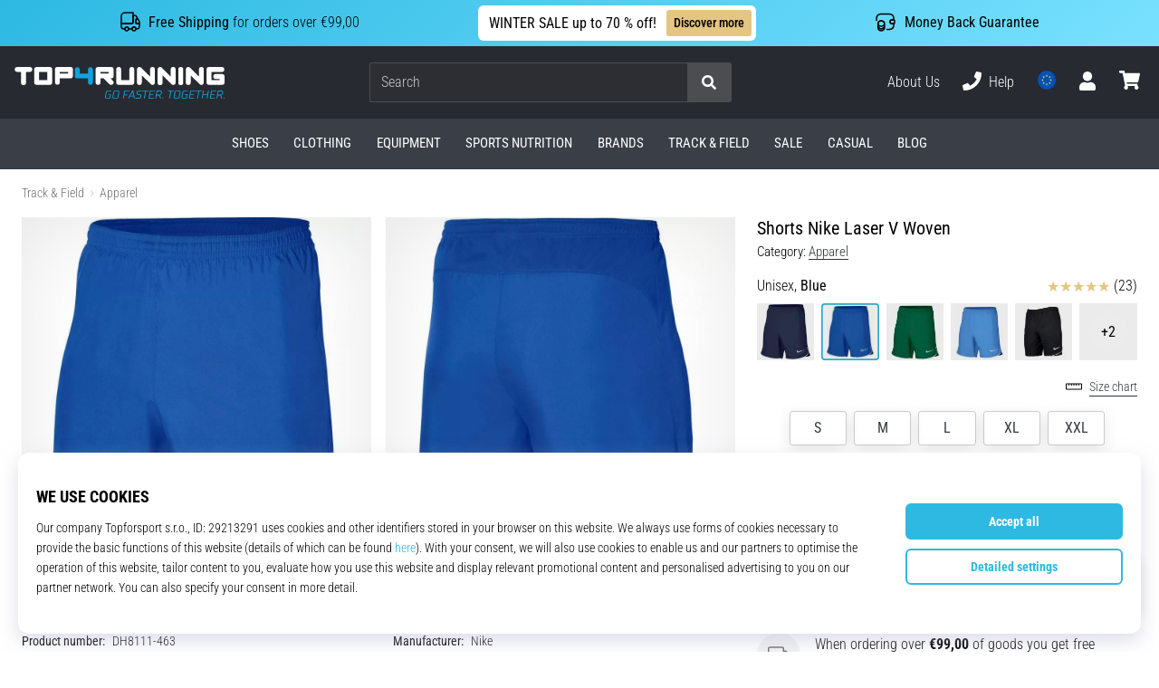

--- FILE ---
content_type: application/javascript; charset=utf-8
request_url: https://cdn.luigisbox.tech/luma/luma-chunks/store-4b2a83c6.js
body_size: 4528
content:
var H=Object.defineProperty,P=Object.defineProperties;var V=Object.getOwnPropertyDescriptors;var I=Object.getOwnPropertySymbols;var j=Object.prototype.hasOwnProperty,K=Object.prototype.propertyIsEnumerable;var C=(t,e,r)=>e in t?H(t,e,{enumerable:!0,configurable:!0,writable:!0,value:r}):t[e]=r,u=(t,e)=>{for(var r in e||(e={}))j.call(e,r)&&C(t,r,e[r]);if(I)for(var r of I(e))K.call(e,r)&&C(t,r,e[r]);return t},S=(t,e)=>P(t,V(e));var a=(t,e,r)=>new Promise((s,i)=>{var o=c=>{try{d(r.next(c))}catch(f){i(f)}},n=c=>{try{d(r.throw(c))}catch(f){i(f)}},d=c=>c.done?s(c.value):Promise.resolve(c.value).then(o,n);d((r=r.apply(t,e)).next())});import{_,D as q,a1 as G,l as E,a as l,f as v,Q as J,R as z,P as T,T as W,c as p,Z as R,$ as Y,J as X,C as Q}from"./console-32bd6609.js";import{_ as Z}from"./dynamic-import-helper-35007094.js";import{g as ee}from"./uuid-bf6e8103.js";import{d as te}from"./_plugin-vue_export-helper-de215208.js";import"./vue.esm-bundler-381f8a2a.js";import{p as re,j as h,n as L,m as O,y as m,e as b,z as se}from"./loaders-179fedcb.js";import{g as oe,b as D}from"./generate-shared-components-850c32d0.js";import{E as A,n as M}from"./runtime-core.esm-bundler-4740d8d4.js";import ie from"./listeners-35ae1e91.js";import{r as ne}from"./api-052e8ad1.js";import{d as ae,p as y}from"./results-d7e871e9.js";import{m as me,p as w}from"./index-b73ccddd.js";import{t as g}from"./throttle-64a620ee.js";const de=t=>a(void 0,null,function*(){const e=t.app;yield oe(t).register(),e.component("recommender-box",A(()=>_(()=>import("./recommender-box-474ce6c8.js"),[],import.meta.url))),e.component("recommender-result",A(()=>_(()=>import("./recommender-result-1bb0d0b4.js"),[],import.meta.url))),e.component("recommender-swiper",A(()=>_(()=>import("./recommender-swiper-766217e3.js"),["../luma-assets/swiper-17c7dce6.css"],import.meta.url)))}),Ce=te("recommender",{state:()=>({config:null,defaultComputedAttributes:ae,customComputedAttributes:{},recommenderName:"noname",firstRenderDone:!1,app:null,prefersDarkMode:!1,appId:null,trackerId:"",customComponents:{},appElement:void 0,maxResults:12,locale:"en",fallbackLocale:"en",getItemIds:[],mountSelector:"",gaCode:void 0,variant:void 0,boxMounted:!1,theme:q,isCssAdded:!1,themeConfig:{cssVariables:{}},themeExports:{},swiperOptions:G,swiperData:{instance:null,isLocked:!0,currentBreakpoint:-1},response:null,_results:[],resultsToMount:null,mountedResults:null,customRendererHTML:null,ldJson:"",requestModifier:e=>a(void 0,null,function*(){return e}),responseModifier:e=>a(void 0,null,function*(){return e}),onBeforeRender:e=>a(void 0,null,function*(){return e.results}),onAfterRender:()=>{},listenerHelper:ie(),isMounted:!1,mount:"afterAndHide",intersectionObserver:null,mutationObserverAdded:null,mutationObserverRemoved:null,intersectionObserverOptions:!1,hooks:[],customState:{},addToBasket:(e,r=1,s)=>{s==null||s.preventDefault(),E("addToBasket",{result:e,quantity:r});const i=new CustomEvent(Q.ADD_TO_BASKET,{detail:{result:e,quantity:r,originalEvent:s}});document.dispatchEvent(i)},priceFormat:D({})}),getters:{isDarkMode:t=>{var r;const e=((r=t.config)==null?void 0:r.darkMode)||0;return e===1?!!t.prefersDarkMode:e===2},mountHideCSS(t){return t.mount==="beforeAndHide"?t.mountSelector.split(",").map(e=>`[data-luma*="recommender-app:${t.appId}"] + * {display: none !important;}`).join(`
`):t.mount==="afterAndHide"?t.mountSelector.split(",").map(e=>`*:has(+ [data-luma*="recommender-app:${t.appId}"]) {display: none !important;}`).join(`
`):t.mount==="appendAndHide"?t.mountSelector.split(",").map(e=>`${e} > *:not([data-luma*="recommender-app:${t.appId}"]) {display: none !important;}`).join(`
`):""},appElementSelector(t){return t.appId?`[data-luma*="recommender-app:${t.appId};"]`:""},tt(){return re(this)},resultsMounted(t){return t.customRendererHTML?t.boxMounted:t.resultsToMount!==null&&t.resultsToMount===t.mountedResults},results(t){const e=new Date().getTime();return[...t._results].map(r=>{const s={};return y({to:s,from:this.defaultComputedAttributes,result:r,store:this,type:"search-results"}),y({to:s,from:this.customComputedAttributes,result:r,store:this,type:"search-results"}),S(u({},r),{computed:s,__key:`${r.url}-${e}`})})}},actions:{GAR(t){this.gaCode&&E("🎯 TODO GAR 🎯",{payload:t,variant:this.variant})},GET_APP(){const t=h(),e=t.$apps.recommender.findIndex(s=>this.appId&&s.$id===this.appId);return t.$apps.recommender[e]},INIT(t,e){return a(this,null,function*(){this.app=t;const r=ee();t.$id=r,this.appId=r,this.config=e,this.trackerId=e.trackerId||"",this.customComponents=e.customComponents||{};const s=h();e.fallbackLocale&&typeof e.fallbackLocale=="string"&&e.fallbackLocale!==e.locale&&(this.fallbackLocale=e.fallbackLocale),e.computedAttributes&&(this.customComputedAttributes=e.computedAttributes),this.fallbackLocale&&(yield L(this.fallbackLocale,e.translations)),e.locale&&typeof e.locale=="string"&&(this.locale=e.locale),this.locale&&(yield L(this.locale,e.translations)),e.translations&&typeof e.translations=="object"&&(s.$translations=O(s.$translations,e.translations||{}));try{const o=O({},s.$translations[this.fallbackLocale||this.locale]._priceFormat,s.$translations[this.locale]._priceFormat);this.priceFormat=D(o)}catch(o){l("AC: Error creating priceFormat function",o)}e.theme!==void 0&&(this.theme=e.theme);let i={};if(this.theme)try{i=(yield Z(Object.assign({"../themes/recommender/basic/scripts/default-theme-config.ts":()=>_(()=>import("./default-theme-config-031404ab.js"),[],import.meta.url)}),`../themes/recommender/${this.theme}/scripts/default-theme-config.ts`)).default}catch(o){v("Error loading default theme config",o)}this.themeConfig=O({},{cssVariables:J},this.themeConfig,i,e.themeConfig||{}),e.customState&&typeof e.customState=="object"&&(this.customState=e.customState),e.hooks&&(this.hooks=e.hooks),e.gaCode&&typeof e.gaCode=="string"&&(this.gaCode=e.variant),e.variant&&typeof e.variant=="string"&&(this.variant=e.variant),e.swiperOptions&&(this.swiperOptions=u(u({},yield m(this.swiperOptions,this.appElementSelector)),yield m(e.swiperOptions,this.appElementSelector))),e.swiperOptions===!1&&(this.swiperOptions=!1),typeof e.onBeforeRender=="function"&&(this.onBeforeRender=e.onBeforeRender),typeof e.onAfterRender=="function"&&(this.onAfterRender=e.onAfterRender),this.recommenderName=e.recommenderName||e.recommenderType,this.maxResults=e.size||this.maxResults,e.getItemIds&&(this.getItemIds=e.getItemIds),e.mountSelector&&(Array.isArray(e.mountSelector)?this.mountSelector=e.mountSelector.filter(o=>o).join(","):this.mountSelector=e.mountSelector),e.mount&&(this.mount=e.mount),this.mountSelector=this.mountSelector||z.RECOMMENDER_SELECTOR.replace("{RECOMMENDER_NAME}",this.recommenderName),s.$apps.recommender.push(t),e.batchMode||(yield this.PREMOUNT())})},DESTROY(){return a(this,null,function*(){var s,i,o;const t=h(),e=this.GET_APP(),r=t.$apps.recommender.findIndex(n=>this.appId&&n.$id===this.appId);if(!e){v("recommender failed to unmount, app not found",this.appId);return}this.hooks.filter(n=>n.component==="recommender-app"&&n.type==="beforeUnmount").forEach(n=>{b({store:this,callback:n.cb,showWarning:!0})}),(s=this.intersectionObserver)==null||s.disconnect(),(i=this.mutationObserverAdded)==null||i.disconnect(),(o=this.mutationObserverRemoved)==null||o.disconnect(),e.unmount(),this.listenerHelper.removeAll(),t.$apps.recommender.splice(r,1),this.isMounted=!1,this.appElement&&this.appElement.remove(),this.$reset(),E("recommender destroyed",e)})},PREMOUNT(){return a(this,null,function*(){var r,s,i;if(this.isMounted)return!1;const t=h();if((r=this.config)!=null&&r.urlConditions){let o=!0;if(typeof this.config.urlConditions=="function"&&(o=yield this.config.urlConditions()),!o)return T("Recommender stopped because of urlConditions",this.recommenderName),t.onUrlChange(()=>{T("Url changed, trying urlConditions",this.recommenderName),this.PREMOUNT()},{ignoreInternal:!1,uniqueKey:`recommender-premount-${this.recommenderName}`}),!1}const e=document.querySelector(this.mountSelector);if(e){if(this.intersectionObserverOptions){let o=this.intersectionObserverOptions;o===!0&&(o={root:null,rootMargin:"50%",threshold:0}),(s=this.intersectionObserver)==null||s.disconnect(),this.intersectionObserver=null;const n=new IntersectionObserver(d=>{d[0].isIntersecting&&this.MOUNT()},o);this.intersectionObserver=n,n.observe(e)}else this.MOUNT();return!1}(i=this.mutationObserverAdded)==null||i.disconnect(),this.mutationObserverAdded=new MutationObserver(g(o=>{var d;document.querySelector(this.mountSelector)&&((d=this.mutationObserverAdded)==null||d.disconnect(),this.mutationObserverAdded=null,this.PREMOUNT())},200)),this.mutationObserverAdded.observe(document.documentElement,{childList:!0,subtree:!0,attributes:!0})})},MOUNT(){return a(this,null,function*(){var r,s;if((r=this.intersectionObserver)==null||r.disconnect(),this.intersectionObserver=null,this.isMounted)return!1;yield de(this);const t=document.querySelector(this.mountSelector);if(!t){l("Error mounting recommender, element is not found",{selector:this.mountSelector});return}this.isMounted=!0;const e=document.createElement("DIV");e.id=W,e.setAttribute("data-luma",`recommender-app:${this.appId};recommender-name:${this.recommenderName}`),this.mount==="replace"&&(t.parentNode.insertBefore(e,t.nextSibling),t.remove()),this.mount==="wrap"&&(t.innerHTML="",t.appendChild(e)),this.mount==="before"&&t.parentNode.insertBefore(e,t),this.mount==="after"&&t.parentNode.insertBefore(e,t.nextSibling),this.mount==="append"&&t.appendChild(e),this.mount==="prepend"&&t.prepend(e),this.mount==="beforeAndHide"&&t.parentNode.insertBefore(e,t),this.mount==="afterAndHide"&&t.parentNode.insertBefore(e,t.nextSibling),this.mount==="appendAndHide"&&t.appendChild(e),(s=this.mutationObserverRemoved)==null||s.disconnect(),this.mutationObserverRemoved=new MutationObserver(g(i=>a(this,null,function*(){if(!document.documentElement.contains(e)){const o=p(this.config);yield this.DESTROY();const n=h();E("recommender element removed, restarting",o),n.startRecommender(o)}}),200)),this.mutationObserverRemoved.observe(document.documentElement,{childList:!0,subtree:!0,attributes:!1}),this.appElement=e,this.app.mount(e),this.LOAD_DATA()})},SET_CUSTOM_STATE(t,e=!1){this.customState=u(u({},e?{}:this.customState),t)},PRICE_FORMAT(t,e){return this.priceFormat(t,e)},ADD_TO_BASKET(t,e,r){let s=e;e===void 0&&(s=1),t!=null&&t.target&&l('Recommender ADD_TO_BASKET called, but {result} variable seems to be event. Try calling with parameters: @click="addToBasket("id", 1)"',t),(!s||typeof s!="number")&&l('Recommender ADD_TO_BASKET called, but {quantity} variable seems to be wrong. Try calling with parameters: @click="addToBasket("id", 1, $event)"',s),T("Recommender: ADD_TO_BASKET",{result:t,q:s}),this.addToBasket(t,s,r)},SET_RESULTS(t){return a(this,null,function*(){var r;this.ldJson="";let e=p(t);if(e&&e.length&&(e=yield this.ON_BEFORE_RENDER(p(e))),this.resultsToMount=null,this.mountedResults=null,(r=this.config)!=null&&r.customRenderer){const s=yield this.config.customRenderer(p(e),`recommender-${this.recommenderName}`);s!==!1&&(this.customRendererHTML=s)}yield M(),e!=null&&e.length||(this.resultsToMount=0,this.mountedResults=0),this._results=e})},COLLECT_RESULTS(){return a(this,null,function*(){var t,e,r,s;try{const i=this._results.map((F,U)=>me(F,U)),{recommendation_id:o,model_version:n,recommender:d,recommender_version:c,recommender_client_identifier:f}=this.response||{},[N,k,B,$]=yield Promise.all([m((t=this.config)==null?void 0:t.getBlacklistedItemIds),m(this.getItemIds),m((e=this.config)==null?void 0:e.recommendationContext),m((r=this.config)==null?void 0:r.settingsOverride)]),x={BlacklistedItemIds:N,ItemIds:k,ModelVersion:n,RecommendationId:o,RecommendationContext:B,Recommender:d,RecommenderVersion:c,RecommenderClientId:f,SettingsOverride:$,Type:((s=this.config)==null?void 0:s.recommenderType)||"",_Variant:"Luigis"};w(R.LIST,i,Y.RECOMMENDER,x)}catch(i){l("Error collecting recommender results",i)}})},COLLECT_CLICK(t,e){if(!t){l("Recommender: COLLECT_CLICK called, but id is not set.");return}if(!e){l("Recommender: COLLECT_CLICK called, but type is not set");return}const r=e==="click"?R.CLICK:R.ADD_TO_CART;w(r,[{item_id:t}])},ON_BEFORE_RENDER(t){return a(this,null,function*(){return(yield b({callback:this.onBeforeRender,store:this,data:{results:p(t)}}))||t})},ON_AFTER_RENDER(){this.firstRenderDone=!0,this.THEME_AFTER_RENDER(),X("recommender ON_AFTER_RENDER",p(this.results)),setTimeout(()=>a(this,null,function*(){yield M(),yield b({callback:this.onAfterRender,store:this,data:{results:this.results}}),this.COLLECT_RESULTS()}),1)},THEME_AFTER_RENDER(){var t;try{this.theme&&((t=this.themeExports)!=null&&t.THEME_AFTER_RENDER)&&this.themeExports.THEME_AFTER_RENDER()}catch(e){l("recommender THEME_AFTER_RENDER",e)}},GET_AXIOS_OBJECT(){return a(this,null,function*(){var r;const t=yield se();let e={params:{tracker_id:(r=this.config)==null?void 0:r.trackerId},data:u({user_id:t,blacklisted_item_ids:yield m(this.config.getBlacklistedItemIds),hit_fields:yield m(this.config.hitFields),item_ids:yield m(this.getItemIds),recommendation_type:this.config.recommenderType,recommender_client_identifier:this.config.recommenderName,size:this.maxResults,recommendation_context:yield m(this.config.recommendationContext),settings_override:yield m(this.config.settingsOverride)},yield m(this.config.recommendationExtras||{}))};return this.requestModifier&&(e=yield this.requestModifier(e,"recommender-getResults")),e})},LOAD_DATA(){return a(this,null,function*(){const t=h();let e;if(t.$recommenderBatchCache[this.recommenderName])e=t.$recommenderBatchCache[this.recommenderName];else{const r=yield this.GET_AXIOS_OBJECT();e=(yield ne.getResults(r)).data[0]}this.responseModifier&&(e=yield this.responseModifier(e,"recommender-getResults")),this.response=e,yield this.SET_RESULTS(e.hits||[])})}}});export{Ce as u};
